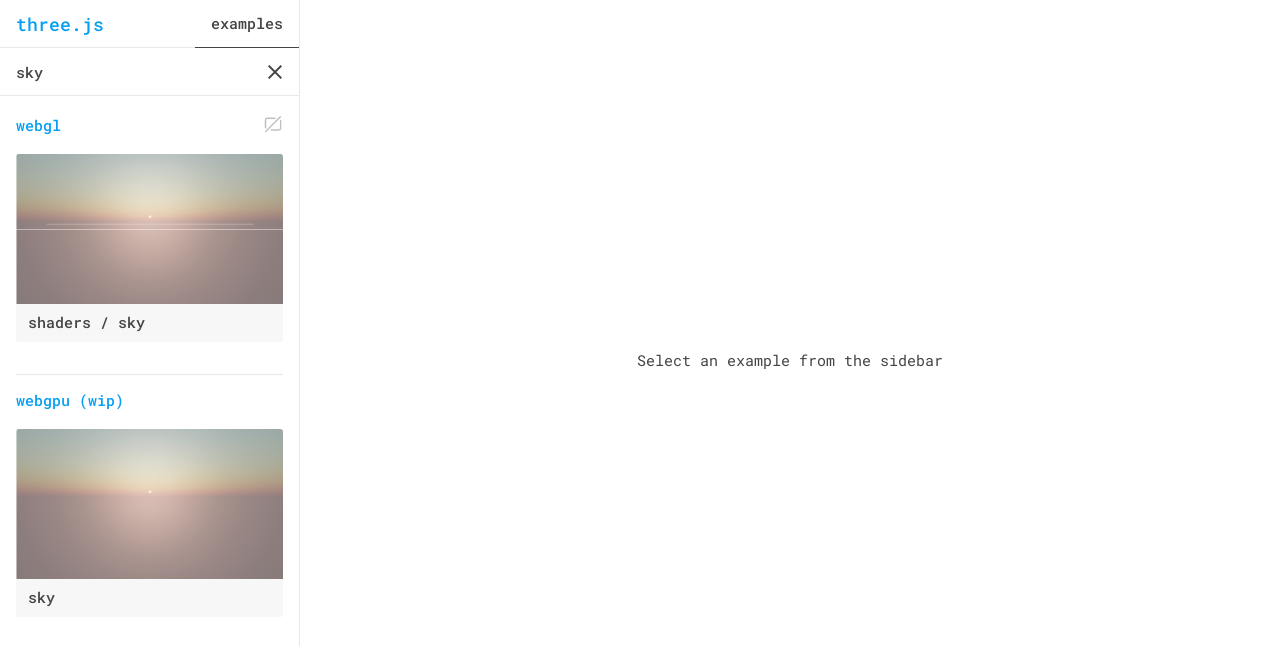

--- FILE ---
content_type: text/html; charset=utf-8
request_url: https://threejs.org/examples/?q=sky
body_size: 2819
content:
<!DOCTYPE html>
<html lang="en">
	<head>
		<meta charset="utf-8">
		<title>three.js examples</title>
		<meta name="viewport" content="width=device-width, user-scalable=no, minimum-scale=1.0, maximum-scale=1.0">
		<link rel="shortcut icon" href="../files/favicon_white.ico" media="(prefers-color-scheme: dark)"/>
		<link rel="shortcut icon" href="../files/favicon.ico" media="(prefers-color-scheme: light)" />
		<link rel="stylesheet" type="text/css" href="../files/main.css">
	</head>
	<body>

		<script async src="https://www.googletagmanager.com/gtag/js?id=G-JPPX9MZGZ4"></script>
		<script>
			window.dataLayer = window.dataLayer || [];
			function gtag(){dataLayer.push(arguments);}
			gtag('js', new Date());
			gtag('config', 'G-JPPX9MZGZ4');
		</script>

		<div id="panel">

			<div id="header" translate="no">
				<h1><a href="https://threejs.org">three.js</a></h1>

				<div id="sections">
					<span class="selected">examples</span>
				</div>

				<div id="expandButton"></div>
			</div>

			<div id="panelScrim"></div>

			<div id="contentWrapper">

				<div id="inputWrapper">
					<input placeholder="" type="text" id="filterInput" autocorrect="off" autocapitalize="off" spellcheck="false" />
					<div id="clearSearchButton"></div>
				</div>

				<div id="content">
					<img id="previewsToggler" src="./files/thumbnails.svg" width="20" height="20" />
				</div>
			</div>

		</div>

		<iframe id="viewer" name="viewer" allow="fullscreen; xr-spatial-tracking;"></iframe>

		<a id="button" target="_blank"><img src="../files/ic_code_black_24dp.svg"></a>

		<script>

		const panel = document.getElementById( 'panel' );
		const content = document.getElementById( 'content' );
		const viewer = document.getElementById( 'viewer' );
		const filterInput = document.getElementById( 'filterInput' );
		const clearSearchButton = document.getElementById( 'clearSearchButton' );
		const expandButton = document.getElementById( 'expandButton' );
		const viewSrcButton = document.getElementById( 'button' );
		const panelScrim = document.getElementById( 'panelScrim' );
		const previewsToggler = document.getElementById( 'previewsToggler' );

		const links = {};
		const validRedirects = new Map();
		const fragment = document.createDocumentFragment();

		let selected = null;

		init();

		async function init() {

			viewSrcButton.style.display = 'none';

			const files = await ( await fetch( 'files.json' ) ).json();
			const tags = await ( await fetch( 'tags.json' ) ).json();

			for ( const key in files ) {

				const category = files[ key ];

				const header = document.createElement( 'h2' );
				header.textContent = key;
				header.setAttribute( 'data-category', key );
				fragment.appendChild( header );

				for ( let i = 0; i < category.length; i ++ ) {

					const file = category[ i ];

					const link = createLink( file, tags[ file ] );
					fragment.appendChild( link );

					links[ file ] = link;
					validRedirects.set( file, file + '.html' );

				}

			}

			content.appendChild( fragment );

			if ( window.location.hash !== '' ) {

				const file = window.location.hash.substring( 1 );

				// use a predefined map of redirects to avoid untrusted URL redirection due to user-provided value

				if ( validRedirects.has( file ) === true ) {

					selectFile( file );
					viewer.src = validRedirects.get( file );
					viewer.style.display = 'unset';

				}

			}

			if ( selected === null ) {

				panel.classList.add( 'open' );

			}

			if ( viewer.src === '' ) {

				viewer.srcdoc = document.getElementById( 'PlaceholderHTML' ).innerHTML;
				viewer.style.display = 'unset';

			}

			filterInput.value = extractQuery();

			if ( filterInput.value !== '' ) {

				panel.classList.add( 'searchFocused' );

				updateFilter( files, tags );

			}

			// Events

			filterInput.onfocus = function ( ) {

				panel.classList.add( 'searchFocused' );

			};

			filterInput.onblur = function ( ) {

				if ( filterInput.value === '' ) {

					panel.classList.remove( 'searchFocused' );

				}

			};

			clearSearchButton.onclick = function ( ) {

				filterInput.value = '';
				updateFilter( files, tags );
				filterInput.focus();

			};

			filterInput.addEventListener( 'input', function () {

				updateFilter( files, tags );

			} );


			expandButton.addEventListener( 'click', function ( event ) {

				event.preventDefault();
				panel.classList.toggle( 'open' );

			} );

			panelScrim.onclick = function ( event ) {

				event.preventDefault();
				panel.classList.toggle( 'open' );

			};

			previewsToggler.onclick = function ( event ) {

				event.preventDefault();
				content.classList.toggle( 'minimal' );

			};

			// iOS iframe auto-resize workaround

			if ( /(iPad|iPhone|iPod)/g.test( navigator.userAgent ) ) {

				viewer.style.width = getComputedStyle( viewer ).width;
				viewer.style.height = getComputedStyle( viewer ).height;
				viewer.setAttribute( 'scrolling', 'no' );

			}

		}

		function createLink( file, tags ) {

			const community = Array.isArray( tags ) && tags.includes( 'community' ) ? '<span class="tag">community</span>' : '';

			let href = file + '.html';

			if ( file === 'css3d_mixed' ) {

				href += `?${ new Date().getTime() }`;

			}

			const template = `
				<div class="card">
					<a href="${ href }" target="viewer">
						<div class="cover">
							<img src="screenshots/${ file }.jpg" loading="lazy" width="400" />
							${ community }
						</div>
						<div class="title">${ getName( file ) }</div>
					</a>
				</div>
			`;

			const link = createElementFromHTML( template );

			link.querySelector( 'a[target="viewer"]' ).addEventListener( 'click', function ( event ) {

				if ( event.button !== 0 || event.ctrlKey || event.altKey || event.metaKey ) return;

				selectFile( file );

			} );

			return link;

		}

		function selectFile( file ) {

			if ( selected !== null ) links[ selected ].classList.remove( 'selected' );

			links[ file ].classList.add( 'selected' );

			window.location.hash = file;
			viewer.focus();
			viewer.style.display = 'unset';

			panel.classList.remove( 'open' );

			selected = file;

			// Reveal "View source" button and set attributes to this example
			viewSrcButton.style.display = '';
			viewSrcButton.href = 'https://github.com/mrdoob/three.js/blob/master/examples/' + selected + '.html';
			viewSrcButton.title = 'View source code for ' + getName( selected ) + ' on GitHub';

		}

		function escapeRegExp( string ) {

			string = string.replace( /[.*+?^${}()|[\]\\]/g, '\\$&' ); // https://stackoverflow.com/a/6969486/5250847

			return '(?=.*' + string.split( ' ' ).join( ')(?=.*' ) + ')'; // match all words, in any order

		}

		function updateFilter( files, tags ) {

			let v = filterInput.value.trim();
			v = v.replace( /\s+/gi, ' ' ); // replace multiple whitespaces with a single one

			if ( v !== '' ) {

				window.history.replaceState( {}, '', '?q=' + v + window.location.hash );

			} else {

				window.history.replaceState( {}, '', window.location.pathname + window.location.hash );

			}

			const exp = new RegExp( escapeRegExp( v ), 'gi' );

			for ( const key in files ) {

				const section = files[ key ];

				for ( let i = 0; i < section.length; i ++ ) {

					filterExample( section[ i ], exp, tags );

				}

			}

			layoutList( files );

		}

		function filterExample( file, exp, tags ) {

			const link = links[ file ];
			if ( file in tags ) file += ' ' + tags[ file ].join( ' ' );
			const res = file.replace( /_+/g, ' ' ).match( exp );

			if ( res && res.length > 0 ) {

				link.classList.remove( 'hidden' );

			} else {

				link.classList.add( 'hidden' );

			}

		}

		function getName( file ) {

			const name = file.split( '_' );
			name.shift();
			return name.join( ' / ' );

		}

		function layoutList( files ) {

			for ( const key in files ) {

				let collapsed = true;

				const section = files[ key ];

				for ( let i = 0; i < section.length; i ++ ) {

					const file = section[ i ];

					if ( links[ file ].classList.contains( 'hidden' ) === false ) {

						collapsed = false;
						break;

					}

				}

				const element = document.querySelector( 'h2[data-category="' + key + '"]' );

				if ( collapsed ) {

					element.classList.add( 'hidden' );

				} else {

					element.classList.remove( 'hidden' );

				}

			}

		}

		function extractQuery() {

			const search = window.location.search;

			if ( search.indexOf( '?q=' ) !== - 1 ) {

				return decodeURI( search.slice( 3 ) );

			}

			return '';

		}

		function createElementFromHTML( htmlString ) {

			const div = document.createElement( 'div' );
			div.innerHTML = htmlString.trim();
			return div.firstChild;

		}

		</script>
		<template id="PlaceholderHTML">
			<!DOCTYPE html>
				<html lang="en">
					<head>
						<meta charset="utf-8">
						<title>three.js examples</title>
						<meta name="viewport" content="width=device-width, user-scalable=no, minimum-scale=1.0, maximum-scale=1.0">
						<link rel="stylesheet" type="text/css" href="../files/main.css">
						<style>
						html, body {
							height: 100%;
						}
						body {
							height: 100%;
							display: flex;
							align-items: center;
							justify-content: center;
							user-select: none;
						}
						</style>
					</head>
					<body>
						Select an example from the sidebar
					</body>
				</html>
		</template>
	</body>
</html>


--- FILE ---
content_type: text/css; charset=utf-8
request_url: https://threejs.org/files/main.css
body_size: 2285
content:
:root {
	color-scheme: light dark;

	--background-color: #fff;
	--secondary-background-color: #f7f7f7;

	--color-blue: #049EF4;
	--text-color: #444;
	--secondary-text-color: #9e9e9e;

	--font-size: 16px;
	--line-height: 26px;

	--border-color: #E8E8E8;
	--border-style: 1px solid var(--border-color);
	--header-height: 48px;
	--panel-width: 300px;
	--panel-padding: 16px;
	--icon-size: 20px;
}

@media (prefers-color-scheme: dark) {

	:root {
		--background-color: #222;
		--secondary-background-color: #2e2e2e;

		--text-color: #bbb;
		--secondary-text-color: #666;

		--border-color: #444;
		--border-style: 1px solid var(--border-color);
	}

	#previewsToggler {
		filter: invert(100%);
	}

}

@font-face {
	font-family: 'Roboto Mono';
	src: local('Roboto Mono'), local('RobotoMono-Regular'), url('../files/RobotoMono-Regular.woff2') format('woff2');
	font-style: normal;
	font-weight: 400;
}

@font-face {
	font-family: 'Roboto Mono';
	src: local('Roboto Mono Medium'), local('RobotoMono-Medium'), url('../files/RobotoMono-Medium.woff2') format('woff2');
	font-style: normal;
	font-weight: 500;
}

* {
	box-sizing: border-box;
	-webkit-font-smoothing: antialiased;
	-moz-osx-font-smoothing: grayscale;
}

html, body {
	height: 100%;
}

html {
	font-size: calc(var(--font-size) - 1px);
	line-height: calc(var(--line-height) - 1px);
}

body {
	font-family: 'Roboto Mono', monospace;
	margin: 0px;
	color: var(--text-color);
	background-color: var(--background-color);
}

a {
	text-decoration: none;
}

h1 {
	font-size: 18px;
	line-height: 24px;
	font-weight: 500;
}

h2 {
	padding: 0;
	margin: 16px 0;
	font-size: calc(var(--font-size) - 1px);
	line-height: var(--line-height);
	font-weight: 500;
	color: var(--color-blue);
}

h3 {
	margin: 0;
	font-weight: 500;
	font-size: calc(var(--font-size) - 1px);
	line-height: var(--line-height);
	color: var(--secondary-text-color);
}

h1 a {
	color: var(--color-blue);
}

hr {
	border: 0;
	height: 1px;
	background-color: var(--border-color);
	margin: 16px 0;
}

#header {
	display: flex;
	height: var(--header-height);
	border-bottom: var(--border-style);
	align-items: center;
}
#header h1 {
	padding-left: var(--panel-padding);
	flex: 1;
	display: flex;
	align-items: center;
	color: var(--color-blue);
}
#header #version {
	border: 1px solid var(--color-blue);
	color: var(--color-blue);
	border-radius: 4px;
	line-height: 16px;
	padding: 0px 2px;
	margin-left: 6px;
	font-size: .9rem;
}
#panel {
	position: fixed;
	z-index: 100;
	left: 0px;
	width: var(--panel-width);
	height: 100%;
	overflow: auto;
	border-right: var(--border-style);
	display: flex;
	flex-direction: column;
	transition: 0s 0s height;
}

	#panel #clearSearchButton {
		width: 48px;
		height: 48px;
		display: none;
		background-color: var(--text-color);
		background-size: var(--icon-size);
		-webkit-mask-image: url(../files/ic_close_black_24dp.svg);
		-webkit-mask-position: 50% 50%;
		-webkit-mask-repeat: no-repeat;
		mask-image: url(../files/ic_close_black_24dp.svg);
		mask-position: 50% 50%;
		mask-repeat: no-repeat;
		cursor: pointer;
		margin-right: 0px;
	}

	#panel.searchFocused #clearSearchButton {
		display: block;
	}

	#panel.searchFocused #language {
		display: none;
	}

	#panel.searchFocused #filterInput {
		-webkit-mask-image: none;
		mask-image: none;
		background-color: inherit;
		padding-left: 0;
	}

	#panel #expandButton {
		width: 48px;
		height: 48px;
		margin-right: 4px;
		margin-left: 4px;
		display: none;
		cursor: pointer;
		background-color: var(--text-color);
		background-size: var(--icon-size);
		-webkit-mask-image: url(../files/ic_menu_black_24dp.svg);
		-webkit-mask-position: 50% 50%;
		-webkit-mask-repeat: no-repeat;
		mask-image: url(../files/ic_menu_black_24dp.svg);
		mask-position: 50% 50%;
		mask-repeat: no-repeat;
	}

	#panel #sections {
		display: flex;
		justify-content: center;
		z-index: 1000;
		position: relative;
		height: 100%;
		align-items: center;
		font-weight: 500;
	}

	#panel #sections * {
		padding: 0 var(--panel-padding);
		height: 100%;
		position: relative;
		display: flex;
		justify-content: center;
		align-items: center;
	}
	#panel #sections .selected:after {
		content: "";
		position: absolute;
		left: 0;
		right: 0;
		bottom: -1px;
		border-bottom: 1px solid var(--text-color);
	}
	#panel #sections a {
		color: var(--secondary-text-color);
	}

	body.home #panel #sections {
		display: none;
	}


#panel #inputWrapper {
	display: flex;
	align-items: center;
	height: var(--header-height);
	padding: 0 0 0 var(--panel-padding);
	position: relative;
	background: var(--background-color);
}
#panel #inputWrapper:after {
	position: absolute;
	left: 0;
	right: 0;
	bottom: 0;
	border-bottom: var(--border-style);
	content: "";
}

	#panel #filterInput {
		flex: 1;
		width: 100%;
		font-size: 1rem;
		font-weight: 500;
		color: var(--text-color);
		outline: none;
		border: 0px;
		background-color: var(--text-color);
		background-size: var(--icon-size);
		-webkit-mask-image: url(../files/ic_search_black_24dp.svg);
		-webkit-mask-position: 0 50%;
		-webkit-mask-repeat: no-repeat;
		mask-image: url(../files/ic_search_black_24dp.svg);
		mask-position: 0 50%;
		mask-repeat: no-repeat;
		font-family: 'Roboto Mono', monospace;
	}

	#panel #language {
		font-family: 'Roboto Mono', monospace;
		font-size: 1rem;
		font-weight: 500;
		color: var(--text-color);
		border: 0px;
		background-image: url(ic_arrow_drop_down_black_24dp.svg);
		background-size: var(--icon-size);
		background-repeat: no-repeat;
		background-position: right center;
		background-color: var(--background-color);
		padding: 2px 24px 4px 24px;
		-webkit-appearance: none;
		-moz-appearance: none;
		appearance: none;
		margin-right: 10px;
		text-align-last: right;
	}

		#panel #language:focus {
			outline: none;
		}

	#contentWrapper {
		flex: 1;
		overflow: hidden;
		display: flex;
		flex-direction: column;
	}

	#panel #content {
		flex: 1;
		overflow-y: auto;
		overflow-x: hidden;
		-webkit-overflow-scrolling: touch;
		padding: 0 var(--panel-padding) var(--panel-padding) var(--panel-padding);
	}

	#panel #searchResults {
		flex: 1;
		overflow-y: auto;
		overflow-x: hidden;
		-webkit-overflow-scrolling: touch;
		padding: 0 var(--panel-padding) var(--panel-padding) var(--panel-padding);
	}

		#panel #searchResults .search-result-group {
			margin-bottom: 12px;
		}

		#panel #searchResults .search-result-class {
			display: block;
			color: var(--text-color);
			font-weight: 500;
			margin-bottom: 2px;
		}

		#panel #searchResults .search-result-class:hover {
			color: var(--color-blue);
		}

		#panel #searchResults .search-result-member {
			display: block;
			color: var(--text-color);
			margin-left: 16px;
			margin-bottom: 1px;
		}

		#panel #searchResults .search-result-member:hover {
			color: var(--color-blue);
		}

		#panel #searchResults .search-result-class.selected,
		#panel #searchResults .search-result-member.selected {
			color: var(--color-blue);
			text-decoration: underline;
		}

		#panel #searchResults strong {
			font-weight: 600;
		}

		#panel #content ul {
			list-style-type: none;
			padding: 0px;
			margin: 0px 0 20px 0;
		}
		#panel #content ul li {
			margin: 1px 0;
		}

		#panel #content h2:not(.hidden) {
			margin-top: 16px;
			border-top: none;
			padding-top: 0;
		}

		#panel #content h2:not(.hidden) ~ h2 {
			margin-top: 32px;
			border-top: var(--border-style);
			padding-top: 12px;
		}

	        #panel #content h3 {
			color: var(--text-color);
			font-weight: 900;
		}

		#panel #content a {
			position: relative;
			color: var(--text-color);
		}

		#panel #content a:hover,
		#panel #content a:hover .spacer,
		#panel #content .selected {
			color: var(--color-blue);
		}

		#panel #content .selected {
			text-decoration: underline;
		}

		#panel #content .hidden {
			display: none !important;
		}

		#panel #content #previewsToggler {
			cursor: pointer;
			float: right;
			margin-top: 18px;
			margin-bottom: -18px;
			opacity: 0.25;
		}

		#panel #content.minimal .card {
			background-color: transparent;
			margin-bottom: 4px;
		}

		#panel #content.minimal .cover {
			display: none;
		}

		#panel #content.minimal .title {
			padding: 0;
		}

		#panel #content.minimal #previewsToggler {
			opacity: 1;
		}

		body.home #panel #content h2 {
			margin-bottom: 2px;
			padding-bottom: 0px;
			margin-top: 18px;
			border-top: none;
			padding-top: 6px;
		}

.spacer {
	color: var(--secondary-text-color);
	margin-left: 2px;
	padding-right: 2px;
}

#viewer,
iframe {
	position: absolute;
	border: 0px;
	left: 0;
	right: 0;
	width: 100%;
	height: 100%;
	overflow: auto;
}

iframe#viewer {
	display: none; /* Workaround: The iframe has white background in Chrome for some reason */
}

#viewer {
	padding-left: var(--panel-width);
}

#button {
	position: fixed;
	bottom: 16px;
	right: 16px;

	padding: 12px;
	border-radius: 50%;
	margin-bottom: 0px;

	background-color: #FFF;
	opacity: .9;
	z-index: 999;

	box-shadow: 0 0 4px rgba(0,0,0,.15);
}
	#button:hover {
		cursor: pointer;
		opacity: 1;
	}
	#button img {
		display: block;
		width: var(--icon-size);
	}

	#button.text {
		border-radius: 25px;
		padding-right: 20px;
		padding-left: 20px;
		color: var(--color-blue);
		opacity: 1;
		font-weight: 500;
	}


#projects {
	display: grid;
	grid-template-columns: repeat(6, 1fr);
	line-height: 0;
}
#projects a {
	overflow: hidden;
}
#projects a img {
	width: 100%;
	transform: scale(1.0);
	transition: 0.15s transform;
}
#projects a:hover img {
	transform: scale(1.08);
}



@media all and ( min-width: 1500px ) {
	#projects {
		grid-template-columns: repeat(7, 1fr);
	}
}

@media all and ( min-width: 1700px ) {
	:root {
		--panel-width: 360px;
		--font-size: 18px;
		--line-height: 28px;
		--header-height: 56px;
		--icon-size: 24px;
	}
	#projects {
		grid-template-columns: repeat(8, 1fr);
	}
}

@media all and ( min-width: 1900px ) {

	#projects {
		grid-template-columns: repeat(9, 1fr);
	}

}

@media all and ( max-width: 1300px ) {
	#projects {
		grid-template-columns: repeat(6, 1fr);
	}
}

@media all and ( max-width: 1100px ) {
	#projects {
		grid-template-columns: repeat(5, 1fr);
	}
}

@media all and ( max-width: 900px ) {
	#projects {
		grid-template-columns: repeat(4, 1fr);
	}
}

@media all and ( max-width: 700px ) {
	#projects {
		grid-template-columns: repeat(3, 1fr);
	}
}


.card {
	border-radius: 3px;
	overflow: hidden;
	background-color: var(--secondary-background-color);
	padding-bottom: 6px;
	margin-bottom: 16px;
}

.card.selected {
	box-shadow: 0 0 0 3px var(--color-blue);
	text-decoration: none !important;
}

.card .cover {
	padding-bottom: 56.25%; /* 16:9 aspect ratio */
	position: relative;
	overflow: hidden;
}

.card .cover img {
	position: absolute;
	width: 100%;
	top: 50%;
	left: 50%;
	transform: translate(-50%, -50%);
}

.card .title {
	padding: 8px 12px 4px;
	font-size: calc(var(--font-size) - 1px);
	font-weight: 500;
	line-height: calc(var(--line-height) - 6px);
}

.card .tag {
	background-color: var(--background-color);
	color: var(--color-blue);
	margin-left: 6px;
	padding: 1px 6px 2px;
	border-radius: 2px;
	font-size: calc(var(--font-size) - 2px);
	line-height: calc(var(--line-height) - 6px);
}

/* mobile */

@media all and ( max-width: 640px ) {

	:root {
		--header-height: 56px;
		--icon-size: 24px;
	}

	#projects {
		grid-template-columns: repeat(2, 1fr);
	}

	#panel #expandButton {
		display: block;
	}
	#panel {
		position: absolute;
		left: 0;
		top: 0;
		width: 100%;
		right: 0;
		z-index: 1000;
		overflow-x: hidden;
		transition: 0s 0s height;
		border: none;
		height: var(--header-height);
		transition: 0s 0.2s height;
	}
	#panel.open {
		height: 100%;
		transition: 0s 0s height;
	}

	#panelScrim {
		pointer-events: none;
		background-color: rgba(0,0,0,0);
		position: absolute;
		left: 0;
		right: 0;
		top: 0;
		bottom: 0;
		z-index: 1000;
		pointer-events: none;
		transition: .2s background-color;
	}
	#panel.open #panelScrim {
		pointer-events: auto;
		background-color: rgba(0,0,0,0.4);
	}

	#contentWrapper {
		position: absolute;
		right: 0;
		top: 0;
		bottom: 0;
		background: var(--background-color);
		box-shadow: 0 0 8px rgba(0,0,0,.1);
		width: calc(100vw - 60px);
		max-width: 360px;
		z-index: 10000;
		transition: .25s transform;
		overflow-x: hidden;
		margin-right: -380px;
		line-height: 2rem;
	}
	#panel.open #contentWrapper {
		transform: translate3d(-380px, 0 ,0);
	}
	#viewer,
	iframe {
		left: 0;
		top: var(--header-height);
		width: 100%;
		height: calc(100% - var(--header-height));
	}
	#viewer {
		padding-left: 0;
	}
}


--- FILE ---
content_type: image/svg+xml
request_url: https://threejs.org/examples/files/thumbnails.svg
body_size: -222
content:
<?xml version="1.0" encoding="UTF-8"?>
<svg version="1.1" viewBox="0 0 512 512" xmlns="http://www.w3.org/2000/svg">
 <g fill="none" stroke="#000" stroke-linecap="round" stroke-width="35">
  <path d="m308.67 108.63h-194.68c-27.7 0-50 22.3-50 50v194.68m142.66 55.332h194.59c27.7 0 50-22.3 50-50v-194.59"/>
  <path d="m66.583 449.71 379.6-379.6"/>
 </g>
</svg>


--- FILE ---
content_type: image/svg+xml
request_url: https://threejs.org/files/ic_code_black_24dp.svg
body_size: -283
content:
<svg xmlns="http://www.w3.org/2000/svg" width="24px" height="24px" viewBox="0 0 24 24" fill="#000000">
    <path fill="none" d="M0 0h24v24H0V0z"/>
    <path d="M9.4 16.6L4.8 12l4.6-4.6L8 6l-6 6 6 6 1.4-1.4zm5.2 0l4.6-4.6-4.6-4.6L16 6l6 6-6 6-1.4-1.4z"/>
</svg>


--- FILE ---
content_type: image/svg+xml
request_url: https://threejs.org/files/ic_menu_black_24dp.svg
body_size: -142
content:
<svg xmlns="http://www.w3.org/2000/svg" width="24px" height="24px" viewBox="0 0 24 24" fill="#000000">
    <path d="M0 0h24v24H0z" fill="none"/>
    <path d="M3 18h18v-2H3v2zm0-5h18v-2H3v2zm0-7v2h18V6H3z"/>
</svg>
